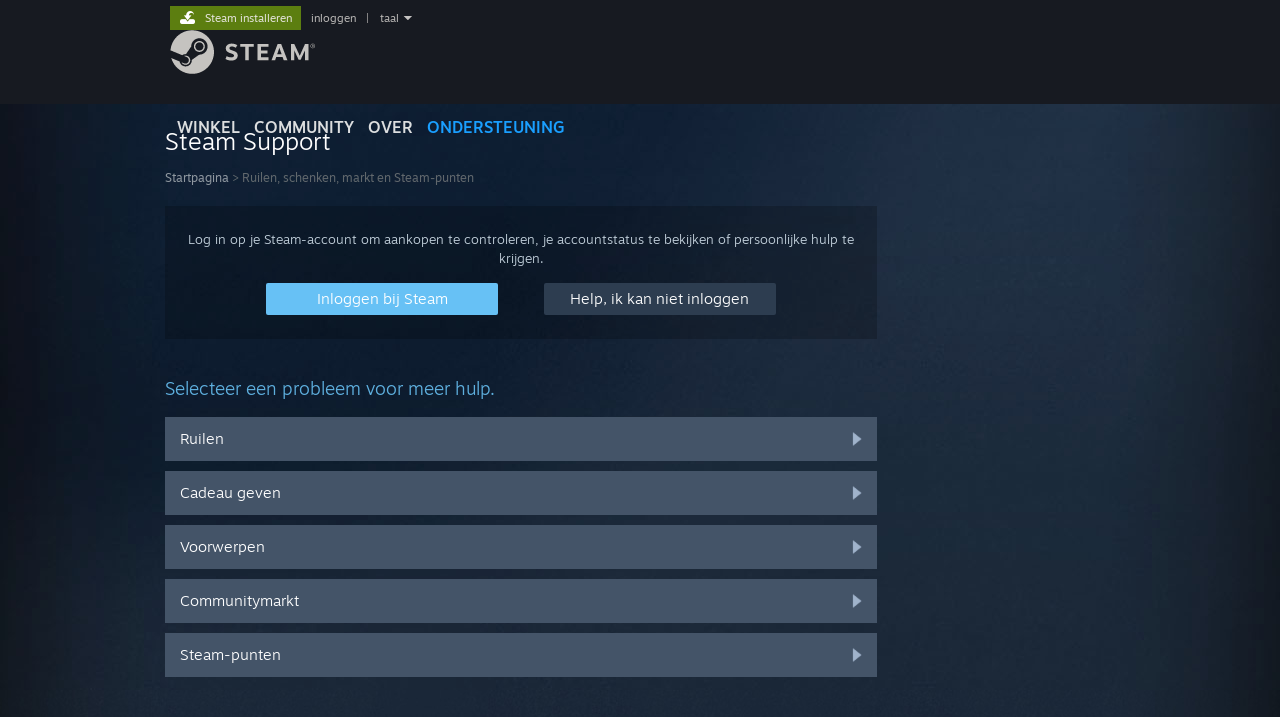

--- FILE ---
content_type: text/html; charset=UTF-8
request_url: https://help.steampowered.com/nl/wizard/HelpWithEcon
body_size: 6069
content:
<!DOCTYPE html>
<html class=" responsive DesktopUI" lang="nl"  >
<head>
	<meta http-equiv="Content-Type" content="text/html; charset=UTF-8">
			<meta name="viewport" content="width=device-width,initial-scale=1">
		<meta name="theme-color" content="#171a21">
		<title>Steam Support - Ruilen, schenken, markt en Steam-punten</title>
	<link rel="shortcut icon" href="/favicon.ico" type="image/x-icon">

	
	
	<link href="https://help.steampowered.com/public/shared/css/motiva_sans.css?v=vCX1u1jwpYiZ&amp;_cdn=fastly" rel="stylesheet" type="text/css">
<link href="https://help.steampowered.com/public/shared/css/buttons.css?v=JYgbkKDOARmm&amp;_cdn=fastly" rel="stylesheet" type="text/css">
<link href="https://help.steampowered.com/public/shared/css/shared_global.css?v=YWoTJlSp3Rze&amp;_cdn=fastly" rel="stylesheet" type="text/css">
<link href="https://help.steampowered.com/public/shared/css/store_game_shared.css?v=h3rDvpE1fR8Z&amp;_cdn=fastly" rel="stylesheet" type="text/css">
<link href="https://help.steampowered.com/public/css/help.css?v=WwVFlV2Q6t1O&amp;_cdn=fastly" rel="stylesheet" type="text/css">
<link href="https://help.steampowered.com/public/shared/css/shared_responsive.css?v=a68I6wYkkyUr&amp;_cdn=fastly" rel="stylesheet" type="text/css">
<script type="text/javascript">Object.seal && [ Object, Array, String, Number ].map( function( builtin ) { Object.seal( builtin.prototype ); } );</script><script type="text/javascript" src="https://help.steampowered.com/nl/public/shared/javascript/jquery-1.8.3.min.js?v=NXam5zydzNu8&amp;_cdn=fastly"></script>
<script type="text/javascript">$J = jQuery.noConflict();</script><script type="text/javascript">VALVE_PUBLIC_PATH = "https:\/\/help.steampowered.com\/public\/";</script><script type="text/javascript" src="https://help.steampowered.com/nl/public/shared/javascript/tooltip.js?v=LZHsOVauqTrm&amp;_cdn=fastly"></script>

<script type="text/javascript" src="https://help.steampowered.com/nl/public/shared/javascript/shared_global.js?v=LUKtXu5f9rXo&amp;_cdn=fastly"></script>

<script type="text/javascript" src="https://help.steampowered.com/nl/public/shared/javascript/shipping.js?v=aBAaNS2uAYQj&amp;_cdn=fastly"></script>

<script type="text/javascript" src="https://help.steampowered.com/nl/public/javascript/help.js?v=3t8SBJ2g0bGT&amp;_cdn=fastly"></script>

<script type="text/javascript" src="https://help.steampowered.com/nl/public/shared/javascript/dselect.js?v=w0CV_PAvw3UA&amp;_cdn=fastly"></script>

<script type="text/javascript" src="https://help.steampowered.com/nl/public/shared/javascript/legacy_web/main.js?v=T_rTIYvcnJxS&amp;_cdn=fastly"></script>

<script type="text/javascript">
setTimezoneCookies();
$J( function($) { 
window.BindHelpTooltip = function( $Selector ) { $Selector.v_tooltip( {'tooltipClass': 'help_tooltip', 'dataName': 'helpTooltip' } ); };
BindHelpTooltip( $('[data-help-tooltip]') ); 
});

</script>
<script type="text/javascript" src="https://help.steampowered.com/nl/public/shared/javascript/shared_responsive_adapter.js?v=3dy4kLLth16a&amp;_cdn=fastly"></script>

						<meta name="twitter:card" content="summary_large_image">
					<meta name="Description" content="Log in op je Steam-account om hulp te krijgen bij je Steam-spellen, om contact op te nemen met Steam Support, om een terugbetalingsverzoek in te dienen en nog veel meer. Hulp is ook beschikbaar als je niet kunt inloggen, als je je wachtwoord opnieuw moet instellen of als je een gekaapt account wilt herstellen.">
			
	<meta name="twitter:site" content="@steam" />

						<meta property="og:title" content="Steam Support - Ruilen, schenken, markt en Steam-punten">
					<meta property="twitter:title" content="Steam Support - Ruilen, schenken, markt en Steam-punten">
					<meta property="og:type" content="website">
					<meta property="fb:app_id" content="105386699540688">
					<meta property="og:description" content="Log in op je Steam-account om hulp te krijgen bij je Steam-spellen, om contact op te nemen met Steam Support, om een terugbetalingsverzoek in te dienen en nog veel meer. Hulp is ook beschikbaar als je niet kunt inloggen, als je je wachtwoord opnieuw moet instellen of als je een gekaapt account wilt herstellen.">
					<meta property="twitter:description" content="Log in op je Steam-account om hulp te krijgen bij je Steam-spellen, om contact op te nemen met Steam Support, om een terugbetalingsverzoek in te dienen en nog veel meer. Hulp is ook beschikbaar als je niet kunt inloggen, als je je wachtwoord opnieuw moet instellen of als je een gekaapt account wilt herstellen.">
			
	
			<link rel="image_src" href="https://help.steampowered.com/public/shared/images/responsive/steam_share_image.jpg">
		<meta property="og:image" content="https://help.steampowered.com/public/shared/images/responsive/steam_share_image.jpg">
		<meta name="twitter:image" content="https://help.steampowered.com/public/shared/images/responsive/steam_share_image.jpg" />
					<meta property="og:image:secure" content="https://help.steampowered.com/public/shared/images/responsive/steam_share_image.jpg">
				
	
	
			<link rel="alternate" href="https://help.steampowered.com/wizard/HelpWithEcon" hreflang="x-default">
					<link rel="alternate" href="https://help.steampowered.com/zh-cn/wizard/HelpWithEcon" hreflang="zh-cn">
					<link rel="alternate" href="https://help.steampowered.com/zh-tw/wizard/HelpWithEcon" hreflang="zh-tw">
					<link rel="alternate" href="https://help.steampowered.com/ja/wizard/HelpWithEcon" hreflang="ja">
					<link rel="alternate" href="https://help.steampowered.com/ko/wizard/HelpWithEcon" hreflang="ko">
					<link rel="alternate" href="https://help.steampowered.com/th/wizard/HelpWithEcon" hreflang="th">
					<link rel="alternate" href="https://help.steampowered.com/bg/wizard/HelpWithEcon" hreflang="bg">
					<link rel="alternate" href="https://help.steampowered.com/cs/wizard/HelpWithEcon" hreflang="cs">
					<link rel="alternate" href="https://help.steampowered.com/da/wizard/HelpWithEcon" hreflang="da">
					<link rel="alternate" href="https://help.steampowered.com/de/wizard/HelpWithEcon" hreflang="de">
					<link rel="alternate" href="https://help.steampowered.com/en/wizard/HelpWithEcon" hreflang="en">
					<link rel="alternate" href="https://help.steampowered.com/es/wizard/HelpWithEcon" hreflang="es">
					<link rel="alternate" href="https://help.steampowered.com/es-419/wizard/HelpWithEcon" hreflang="es-419">
					<link rel="alternate" href="https://help.steampowered.com/el/wizard/HelpWithEcon" hreflang="el">
					<link rel="alternate" href="https://help.steampowered.com/fr/wizard/HelpWithEcon" hreflang="fr">
					<link rel="alternate" href="https://help.steampowered.com/it/wizard/HelpWithEcon" hreflang="it">
					<link rel="alternate" href="https://help.steampowered.com/id/wizard/HelpWithEcon" hreflang="id">
					<link rel="alternate" href="https://help.steampowered.com/hu/wizard/HelpWithEcon" hreflang="hu">
					<link rel="alternate" href="https://help.steampowered.com/nl/wizard/HelpWithEcon" hreflang="nl">
					<link rel="alternate" href="https://help.steampowered.com/no/wizard/HelpWithEcon" hreflang="no">
					<link rel="alternate" href="https://help.steampowered.com/pl/wizard/HelpWithEcon" hreflang="pl">
					<link rel="alternate" href="https://help.steampowered.com/pt/wizard/HelpWithEcon" hreflang="pt">
					<link rel="alternate" href="https://help.steampowered.com/pt-br/wizard/HelpWithEcon" hreflang="pt-br">
					<link rel="alternate" href="https://help.steampowered.com/ro/wizard/HelpWithEcon" hreflang="ro">
					<link rel="alternate" href="https://help.steampowered.com/ru/wizard/HelpWithEcon" hreflang="ru">
					<link rel="alternate" href="https://help.steampowered.com/fi/wizard/HelpWithEcon" hreflang="fi">
					<link rel="alternate" href="https://help.steampowered.com/sv/wizard/HelpWithEcon" hreflang="sv">
					<link rel="alternate" href="https://help.steampowered.com/tr/wizard/HelpWithEcon" hreflang="tr">
					<link rel="alternate" href="https://help.steampowered.com/vi/wizard/HelpWithEcon" hreflang="vi">
					<link rel="alternate" href="https://help.steampowered.com/uk/wizard/HelpWithEcon" hreflang="uk">
			
	
	</head>
<body class="v6 responsive_page ">


<div class="responsive_page_frame with_header">
						<div role="navigation" class="responsive_page_menu_ctn mainmenu" aria-label="Mobiel menu">
				<div class="responsive_page_menu"  id="responsive_page_menu">
										<div class="mainmenu_contents">
						<div class="mainmenu_contents_items">
															<a class="menuitem" href="https://help.steampowered.com/nl/login/">
									Inloggen								</a>
															<a class="menuitem supernav" href="https://store.steampowered.com/" data-tooltip-type="selector" data-tooltip-content=".submenu_Store">
				Winkel			</a>
			<div class="submenu_Store" style="display: none;" data-submenuid="Store">
														<a class="submenuitem" href="https://store.steampowered.com/">
						Startpagina											</a>
														<a class="submenuitem" href="https://store.steampowered.com/explore/">
						Ontdekkingswachtrij											</a>
														<a class="submenuitem" href="https://steamcommunity.com/my/wishlist/">
						Verlanglijst											</a>
														<a class="submenuitem" href="https://store.steampowered.com/points/shop/">
						Puntenwinkel											</a>
														<a class="submenuitem" href="https://store.steampowered.com/news/">
						Nieuws											</a>
														<a class="submenuitem" href="https://store.steampowered.com/stats/">
						Lijsten											</a>
							</div>
										<a class="menuitem supernav" href="https://steamcommunity.com/" data-tooltip-type="selector" data-tooltip-content=".submenu_Community">
				Community			</a>
			<div class="submenu_Community" style="display: none;" data-submenuid="Community">
														<a class="submenuitem" href="https://steamcommunity.com/">
						Startpagina											</a>
														<a class="submenuitem" href="https://steamcommunity.com/discussions/">
						Discussies											</a>
														<a class="submenuitem" href="https://steamcommunity.com/workshop/">
						Workshop											</a>
														<a class="submenuitem" href="https://steamcommunity.com/market/">
						Markt											</a>
														<a class="submenuitem" href="https://steamcommunity.com/?subsection=broadcasts">
						Uitzendingen											</a>
							</div>
										<a class="menuitem " href="https://store.steampowered.com/about/">
				Over			</a>
										<a class="menuitem  supernav_active" href="https://help.steampowered.com/nl/">
				Ondersteuning			</a>
			
							<div class="minor_menu_items">
																								<div class="menuitem change_language_action">
									Taal wijzigen								</div>
																																	<a class="menuitem" href="https://store.steampowered.com/mobile" target="_blank" rel="noreferrer">Download de mobiele Steam-app</a>
																									<div class="menuitem" role="link" onclick="Responsive_RequestDesktopView();">
										Desktopwebsite weergeven									</div>
															</div>
						</div>
						<div class="mainmenu_footer_spacer  "></div>
						<div class="mainmenu_footer">
															<div class="mainmenu_footer_logo"><img src="https://help.steampowered.com/public/shared/images/responsive/footerLogo_valve_new.png"></div>
								© Valve Corporation. Alle rechten voorbehouden. Alle handelsmerken zijn eigendom van hun respectieve eigenaren in de Verenigde Staten en andere landen.								<span class="mainmenu_valve_links">
									<a href="https://store.steampowered.com/privacy_agreement/" target="_blank">Privacybeleid</a>
									&nbsp;| &nbsp;<a href="http://www.valvesoftware.com/legal.htm" target="_blank">Juridische informatie</a>
									&nbsp;| &nbsp;<a href="https://help.steampowered.com/faqs/view/10BB-D27A-6378-4436" target="_blank">Toegankelijkheid</a>
									&nbsp;| &nbsp;<a href="https://store.steampowered.com/subscriber_agreement/" target="_blank">Steam Subscriber Agreement</a>
									&nbsp;| &nbsp;<a href="https://store.steampowered.com/steam_refunds/" target="_blank">Terugbetalingen</a>
									&nbsp;| &nbsp;<a href="https://store.steampowered.com/account/cookiepreferences/" target="_blank">Cookies</a>
								</span>
													</div>
					</div>
									</div>
			</div>
		
		<div class="responsive_local_menu_tab"></div>

		<div class="responsive_page_menu_ctn localmenu">
			<div class="responsive_page_menu"  id="responsive_page_local_menu" data-panel="{&quot;onOptionsActionDescription&quot;:&quot;#filter_toggle&quot;,&quot;onOptionsButton&quot;:&quot;Responsive_ToggleLocalMenu()&quot;,&quot;onCancelButton&quot;:&quot;Responsive_ToggleLocalMenu()&quot;}">
				<div class="localmenu_content" data-panel="{&quot;maintainY&quot;:true,&quot;bFocusRingRoot&quot;:true,&quot;flow-children&quot;:&quot;column&quot;}">
				</div>
			</div>
		</div>



					<div class="responsive_header">
				<div class="responsive_header_content">
					<div id="responsive_menu_logo">
						<img src="https://help.steampowered.com/public/shared/images/responsive/header_menu_hamburger.png" height="100%">
											</div>
					<div class="responsive_header_logo">
						<a href="https://store.steampowered.com/">
															<img src="https://help.steampowered.com/public/shared/images/responsive/header_logo.png" height="36" border="0" alt="STEAM">
													</a>
					</div>
									</div>
			</div>
		
		<div class="responsive_page_content_overlay">

		</div>

		<div class="responsive_fixonscroll_ctn nonresponsive_hidden ">
		</div>
	
	<div class="responsive_page_content">

		<div role="banner" id="global_header" data-panel="{&quot;flow-children&quot;:&quot;row&quot;}">
	<div class="content">
		<div class="logo">
			<span id="logo_holder">
									<a href="https://store.steampowered.com/" aria-label="Link naar de Steam-startpagina">
						<img src="https://help.steampowered.com/public/shared/images/header/logo_steam.svg?t=962016" width="176" height="44" alt="Link naar de Steam-startpagina">
					</a>
							</span>
		</div>

			<div role="navigation" class="supernav_container" aria-label="Algemeen menu">
								<a class="menuitem supernav" href="https://store.steampowered.com/" data-tooltip-type="selector" data-tooltip-content=".submenu_Store">
				WINKEL			</a>
			<div class="submenu_Store" style="display: none;" data-submenuid="Store">
														<a class="submenuitem" href="https://store.steampowered.com/">
						Startpagina											</a>
														<a class="submenuitem" href="https://store.steampowered.com/explore/">
						Ontdekkingswachtrij											</a>
														<a class="submenuitem" href="https://steamcommunity.com/my/wishlist/">
						Verlanglijst											</a>
														<a class="submenuitem" href="https://store.steampowered.com/points/shop/">
						Puntenwinkel											</a>
														<a class="submenuitem" href="https://store.steampowered.com/news/">
						Nieuws											</a>
														<a class="submenuitem" href="https://store.steampowered.com/stats/">
						Lijsten											</a>
							</div>
										<a class="menuitem supernav" href="https://steamcommunity.com/" data-tooltip-type="selector" data-tooltip-content=".submenu_Community">
				COMMUNITY			</a>
			<div class="submenu_Community" style="display: none;" data-submenuid="Community">
														<a class="submenuitem" href="https://steamcommunity.com/">
						Startpagina											</a>
														<a class="submenuitem" href="https://steamcommunity.com/discussions/">
						Discussies											</a>
														<a class="submenuitem" href="https://steamcommunity.com/workshop/">
						Workshop											</a>
														<a class="submenuitem" href="https://steamcommunity.com/market/">
						Markt											</a>
														<a class="submenuitem" href="https://steamcommunity.com/?subsection=broadcasts">
						Uitzendingen											</a>
							</div>
										<a class="menuitem " href="https://store.steampowered.com/about/">
				Over			</a>
										<a class="menuitem  supernav_active" href="https://help.steampowered.com/nl/">
				ONDERSTEUNING			</a>
				</div>
	<script type="text/javascript">
		jQuery(function($) {
			$('#global_header .supernav').v_tooltip({'location':'bottom', 'destroyWhenDone': false, 'tooltipClass': 'supernav_content', 'offsetY':-6, 'offsetX': 1, 'horizontalSnap': 4, 'tooltipParent': '#global_header .supernav_container', 'correctForScreenSize': false});
		});
	</script>

		<div id="global_actions">
			<div role="navigation" id="global_action_menu" aria-label="Account-menu">
									<a class="header_installsteam_btn header_installsteam_btn_green" href="https://store.steampowered.com/about/">
						<div class="header_installsteam_btn_content">
							Steam installeren						</div>
					</a>
				
				
									<a class="global_action_link" href="https://help.steampowered.com/nl/login/">inloggen</a>
											&nbsp;|&nbsp;
						<span class="pulldown global_action_link" id="language_pulldown" onclick="ShowMenu( this, 'language_dropdown', 'right' );">taal</span>
						<div class="popup_block_new" id="language_dropdown" style="display: none;">
							<div class="popup_body popup_menu">
																																					<a class="popup_menu_item tight" href="https://help.steampowered.com/zh-cn/wizard/HelpWithEcon">简体中文 (Chinees, vereenvoudigd)</a>
																													<a class="popup_menu_item tight" href="https://help.steampowered.com/zh-tw/wizard/HelpWithEcon">繁體中文 (Chinees, traditioneel)</a>
																													<a class="popup_menu_item tight" href="https://help.steampowered.com/ja/wizard/HelpWithEcon">日本語 (Japans)</a>
																													<a class="popup_menu_item tight" href="https://help.steampowered.com/ko/wizard/HelpWithEcon">한국어 (Koreaans)</a>
																													<a class="popup_menu_item tight" href="https://help.steampowered.com/th/wizard/HelpWithEcon">ไทย (Thai)</a>
																													<a class="popup_menu_item tight" href="https://help.steampowered.com/bg/wizard/HelpWithEcon">Български (Bulgaars)</a>
																													<a class="popup_menu_item tight" href="https://help.steampowered.com/cs/wizard/HelpWithEcon">Čeština (Tsjechisch)</a>
																													<a class="popup_menu_item tight" href="https://help.steampowered.com/da/wizard/HelpWithEcon">Dansk (Deens)</a>
																													<a class="popup_menu_item tight" href="https://help.steampowered.com/de/wizard/HelpWithEcon">Deutsch (Duits)</a>
																													<a class="popup_menu_item tight" href="https://help.steampowered.com/en/wizard/HelpWithEcon">English (Engels)</a>
																													<a class="popup_menu_item tight" href="https://help.steampowered.com/es/wizard/HelpWithEcon">Español-España (Spaans - Spanje)</a>
																													<a class="popup_menu_item tight" href="https://help.steampowered.com/es-419/wizard/HelpWithEcon">Español - Latinoamérica (Spaans - Latijns-Amerika)</a>
																													<a class="popup_menu_item tight" href="https://help.steampowered.com/el/wizard/HelpWithEcon">Ελληνικά (Grieks)</a>
																													<a class="popup_menu_item tight" href="https://help.steampowered.com/fr/wizard/HelpWithEcon">Français (Frans)</a>
																													<a class="popup_menu_item tight" href="https://help.steampowered.com/it/wizard/HelpWithEcon">Italiano (Italiaans)</a>
																													<a class="popup_menu_item tight" href="https://help.steampowered.com/id/wizard/HelpWithEcon">Bahasa Indonesia (Indonesisch)</a>
																													<a class="popup_menu_item tight" href="https://help.steampowered.com/hu/wizard/HelpWithEcon">Magyar (Hongaars)</a>
																													<a class="popup_menu_item tight" href="https://help.steampowered.com/nl/wizard/HelpWithEcon">Nederlands</a>
																													<a class="popup_menu_item tight" href="https://help.steampowered.com/no/wizard/HelpWithEcon">Norsk (Noors)</a>
																													<a class="popup_menu_item tight" href="https://help.steampowered.com/pl/wizard/HelpWithEcon">Polski (Pools)</a>
																													<a class="popup_menu_item tight" href="https://help.steampowered.com/pt/wizard/HelpWithEcon">Português (Portugees - Portugal)</a>
																													<a class="popup_menu_item tight" href="https://help.steampowered.com/pt-br/wizard/HelpWithEcon">Português - Brasil (Braziliaans-Portugees)</a>
																													<a class="popup_menu_item tight" href="https://help.steampowered.com/ro/wizard/HelpWithEcon">Română (Roemeens)</a>
																													<a class="popup_menu_item tight" href="https://help.steampowered.com/ru/wizard/HelpWithEcon">Русский (Russisch)</a>
																													<a class="popup_menu_item tight" href="https://help.steampowered.com/fi/wizard/HelpWithEcon">Suomi (Fins)</a>
																													<a class="popup_menu_item tight" href="https://help.steampowered.com/sv/wizard/HelpWithEcon">Svenska (Zweeds)</a>
																													<a class="popup_menu_item tight" href="https://help.steampowered.com/tr/wizard/HelpWithEcon">Türkçe (Turks)</a>
																													<a class="popup_menu_item tight" href="https://help.steampowered.com/vi/wizard/HelpWithEcon">Tiếng Việt (Vietnamees)</a>
																													<a class="popup_menu_item tight" href="https://help.steampowered.com/uk/wizard/HelpWithEcon">Українська (Oekraïens)</a>
																									<a class="popup_menu_item tight" href="https://www.valvesoftware.com/en/contact?contact-person=Translation%20Team%20Feedback" target="_blank">Een vertaalprobleem melden</a>
							</div>
						</div>
												</div>
					</div>
			</div>
</div>

		<div role="main" class="responsive_page_template_content" id="responsive_page_template_content" data-panel="{&quot;autoFocus&quot;:true}" >

				<script src="https://js.hcaptcha.com/1/api.js?render=explicit&hl=nl" async defer></script>

	<div id="loading_throbber" class="LoadingWrapper page_loaded">
		<div class="LoadingThrobber">
			<div class="Bar Bar1"></div>
			<div class="Bar Bar2"></div>
			<div class="Bar Bar3"></div>
		</div>
	</div>

	<div class="page_body_ctn">
		<div id="page_content" class="page_content">
			<div data-panel="[]" id="error_contents">

				
		<a class="help_header" href="https://help.steampowered.com/nl/">Steam Support</a>
		<div class="breadcrumbs"><a href="https://help.steampowered.com/nl/">Startpagina</a> &gt; Fout</div>
<div class="error_bg">
		<div id="error_description">Er is een fout opgetreden tijdens het verwerken van het verzoek. Wacht een paar minuten en probeer het opnieuw.</div>
			<div class="error_reload">
			<a data-panel="{&quot;focusable&quot;:false}" class="help_site_button" href="javascript:window.location.reload()">Opnieuw proberen</a> &nbsp;
			<a data-panel="{&quot;focusable&quot;:false}" class="help_site_button" href="https://help.steampowered.com/nl/">Startpagina</a>
		</div>
	</div>			</div>
			<div id="wizard_contents">
									<div class="wizard_content_wrapper">
						
		<a class="help_header" href="https://help.steampowered.com/nl/">Steam Support</a>
		<div class="breadcrumbs"><a href="https://help.steampowered.com/nl/">Startpagina</a> &gt; Ruilen, schenken, markt en Steam-punten</div>		<div class="help_login_nag">
			<div class="help_login_nag_intro">
				Log in op je Steam-account om aankopen te controleren, je accountstatus te bekijken of persoonlijke hulp te krijgen.			</div>
			<div class="help_login_nag_buttons">
				<div class="help_login_nag_left">
					<a data-panel="{&quot;autoFocus&quot;:true}" href="https://help.steampowered.com/nl/wizard/Login?redir=%2Fnl%2Fwizard%2FHelpWithEcon" class="btn_medium btnv6_blue_hoverfade btn_login_nag_left">
						<span>Inloggen bij Steam</span>
					</a>
				</div>
				<div class="help_login_nag_right">
					<a href="https://help.steampowered.com/nl/wizard/HelpWithLogin" class="btn_medium btnv6_blue_hoverfade btn_login_nag_right">
						<span>Help, ik kan niet inloggen</span>
					</a>
				</div>
			</div>
			<div style="clear: both;"></div>
		</div>
		
<div class="help_page_title">Selecteer een probleem voor meer hulp.</div>

<a href="https://help.steampowered.com/nl/wizard/HelpWithEconTrading" class=" help_wizard_button help_wizard_arrow_right">
	<span>Ruilen</span>
</a>

<a href="https://help.steampowered.com/nl/wizard/HelpWithEconGifting" class="help_wizard_button help_wizard_arrow_right">
	<span>Cadeau geven</span>
</a>

<a href="https://help.steampowered.com/nl/wizard/HelpWithEconItems" class="help_wizard_button help_wizard_arrow_right">
	<span>Voorwerpen</span>
</a>

<a href="https://help.steampowered.com/nl/wizard/HelpWithEconMarket" class="help_wizard_button help_wizard_arrow_right">
	<span>Communitymarkt</span>
</a>

<a href="https://help.steampowered.com/nl/wizard/HelpWithPoints" class="help_wizard_button help_wizard_arrow_right">
    <span>Steam-punten</span>
</a>					</div>
							</div>
			<div id="wizard_perf_data"></div>
		</div>
	</div>
	<script>
				var g_sessionID = "b183984ac6afe4bc1ce567d7";
				var g_ServerTime = 1769153378;
				var g_strLanguage = 'dutch';
			</script>	<script type="text/javascript">
	var g_rgDefaultWizardPageParams = { sessionid: g_sessionID, wizard_ajax: 1, gamepad: 0 };

	
	$J( function() {
				HelpWizard.HookOnHashChange();
					HelpWizard.InitStaticPage();
				if ( window.location.hash && window.location.hash.length > 2 )
			HelpWizard.LoadPageFromHash( true );
	} );
	</script>

		</div>	<!-- responsive_page_legacy_content -->

		
	</div>	<!-- responsive_page_content -->

</div>	<!-- responsive_page_frame -->
</body>
</html>